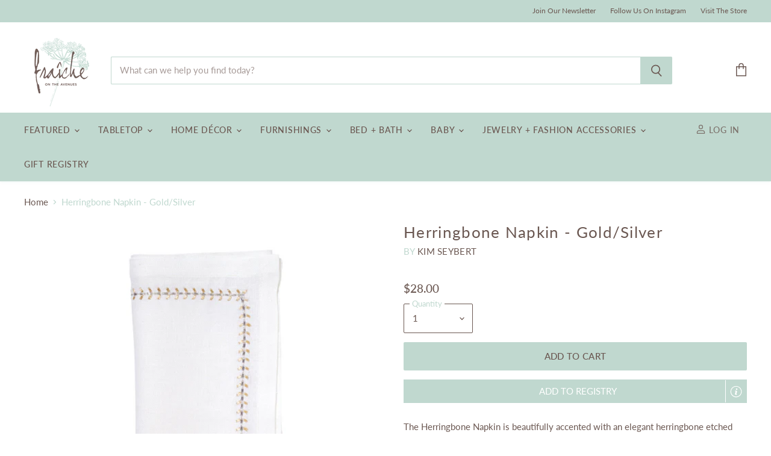

--- FILE ---
content_type: text/html; charset=utf-8
request_url: https://fraichehome.com/collections/all/products/herringbone-napkin-white-gold-silver?view=_recently-viewed
body_size: 1387
content:
















  

  
  
  
  
  
  
  
  











<li
  class="productgrid--item  imagestyle--medium        product-recently-viewed-card  show-actions--mobile"
  data-product-item
  
    data-recently-viewed-card
  
>
  

  
  

<script type="application/json" data-product-data>
    {"id":6572260262087,"title":"Herringbone Napkin - Gold\/Silver","handle":"herringbone-napkin-white-gold-silver","description":"The Herringbone Napkin is beautifully accented with an elegant herringbone etched embroidery. The gold herringbone design adds a regal yet simple, understated elegance to your table. ","published_at":"2021-03-12T18:46:17-05:00","created_at":"2021-03-12T18:46:17-05:00","vendor":"KIM SEYBERT","type":"Tabletop","tags":["bridal","Napkins","Tabletop"],"price":2800,"price_min":2800,"price_max":2800,"available":true,"price_varies":false,"compare_at_price":0,"compare_at_price_min":0,"compare_at_price_max":0,"compare_at_price_varies":false,"variants":[{"id":39389186687175,"title":"Default Title","option1":"Default Title","option2":null,"option3":null,"sku":"SEY-NA1117078GL","requires_shipping":true,"taxable":true,"featured_image":null,"available":true,"name":"Herringbone Napkin - Gold\/Silver","public_title":null,"options":["Default Title"],"price":2800,"weight":1361,"compare_at_price":0,"inventory_management":"shopify","barcode":"SEY-NA1117078GL","requires_selling_plan":false,"selling_plan_allocations":[]}],"images":["\/\/fraichehome.com\/cdn\/shop\/products\/Herringbone_Napkin_-_WhiteGoldSilver.png?v=1615592778"],"featured_image":"\/\/fraichehome.com\/cdn\/shop\/products\/Herringbone_Napkin_-_WhiteGoldSilver.png?v=1615592778","options":["Title"],"media":[{"alt":null,"id":20405323071687,"position":1,"preview_image":{"aspect_ratio":1.0,"height":530,"width":530,"src":"\/\/fraichehome.com\/cdn\/shop\/products\/Herringbone_Napkin_-_WhiteGoldSilver.png?v=1615592778"},"aspect_ratio":1.0,"height":530,"media_type":"image","src":"\/\/fraichehome.com\/cdn\/shop\/products\/Herringbone_Napkin_-_WhiteGoldSilver.png?v=1615592778","width":530}],"requires_selling_plan":false,"selling_plan_groups":[],"content":"The Herringbone Napkin is beautifully accented with an elegant herringbone etched embroidery. The gold herringbone design adds a regal yet simple, understated elegance to your table. "}
  </script>

  <article class="productitem" data-product-item-content>
    <div class="product-recently-viewed-card-time" data-product-handle="herringbone-napkin-white-gold-silver">
      <button
        class="product-recently-viewed-card-remove"
        aria-label="close"
        data-remove-recently-viewed
      >
        
                                                                                  <svg class="icon-remove "    aria-hidden="true"    focusable="false"    role="presentation"    xmlns="http://www.w3.org/2000/svg" width="10" height="10" viewBox="0 0 10 10" fill="none">          <title>Remove icon</title>        <path fill-rule="evenodd" clip-rule="evenodd" d="M4.11611 5.00001L0.327286 8.78884L1.21117 9.67272L5 5.88389L8.78883 9.67272L9.67271 8.78884L5.88388 5.00001L9.67271 1.21118L8.78882 0.327301L5 4.11613L1.21117 0.327301L0.327286 1.21118L4.11611 5.00001Z" fill="currentColor"/>    </svg>                                

      </button>
    </div>
    <a
      class="productitem--image-link"
      href="/products/herringbone-napkin-white-gold-silver"
      tabindex="-1"
      data-product-page-link
    >
      <figure class="productitem--image" data-product-item-image>
        
          
          

  
    <noscript data-rimg-noscript>
      <img
        
          src="//fraichehome.com/cdn/shop/products/Herringbone_Napkin_-_WhiteGoldSilver_384x384.png?v=1615592778"
        

        alt=""
        data-rimg="noscript"
        srcset="//fraichehome.com/cdn/shop/products/Herringbone_Napkin_-_WhiteGoldSilver_384x384.png?v=1615592778 1x, //fraichehome.com/cdn/shop/products/Herringbone_Napkin_-_WhiteGoldSilver_530x530.png?v=1615592778 1.38x"
        class="productitem--image-primary"
        
        
      >
    </noscript>
  

  <img
    
      src="//fraichehome.com/cdn/shop/products/Herringbone_Napkin_-_WhiteGoldSilver_384x384.png?v=1615592778"
    
    alt=""

    
      data-rimg="lazy"
      data-rimg-scale="1"
      data-rimg-template="//fraichehome.com/cdn/shop/products/Herringbone_Napkin_-_WhiteGoldSilver_{size}.png?v=1615592778"
      data-rimg-max="530x530"
      data-rimg-crop="false"
      
      srcset="data:image/svg+xml;utf8,<svg%20xmlns='http://www.w3.org/2000/svg'%20width='384'%20height='384'></svg>"
    

    class="productitem--image-primary"
    
    
  >



  <div data-rimg-canvas></div>


        

        

<span class="productitem--badge badge--sale"
    data-badge-sales
    style="display: none;"
  >
    
      Save <span data-price-percent-saved>Liquid error (snippets/product-badge line 32): Computation results in '-Infinity'</span>%
    
  </span>
      </figure>
    </a><div class="productitem--info">
      
        
      

      

     
    
       
        <span class="productitem--vendor">
          KIM SEYBERT
        </span>
      
  

      

      <h2 class="productitem--title">
        <a href="/products/herringbone-napkin-white-gold-silver" data-product-page-link>
          Herringbone Napkin - Gold/Silver
        </a>
      </h2>

      <span style="">
      
        
<div class="productitem--price ">
  <div
    class="price--compare-at "
    data-price-compare-at
  >
      <span class="money"></span>
    
  </div>

  <div class="price--main" data-price>
      
      <span class="money">
        $28.00
      </span>
    
  </div>

  
<div
    class="
      product__unit-price
      hidden
    "
    data-unit-price
  >
    <span class="product__total-quantity" data-total-quantity></span> | <span class="product__unit-price-amount money" data-unit-price-amount></span> / <span class="product__unit-price-measure" data-unit-price-measure>    </span>
  </div></div>


      
      </span>

      

      
        <div class="productitem--ratings">
          <span class="shopify-product-reviews-badge" data-id="6572260262087">
            <span class="spr-badge">
              <span class="spr-starrating spr-badge-starrating">
                <i class="spr-icon spr-icon-star-empty"></i>
                <i class="spr-icon spr-icon-star-empty"></i>
                <i class="spr-icon spr-icon-star-empty"></i>
                <i class="spr-icon spr-icon-star-empty"></i>
                <i class="spr-icon spr-icon-star-empty"></i>
              </span>
            </span>
          </span>
        </div>
      

      

      
        <div class="productitem--description">
          <p>The Herringbone Napkin is beautifully accented with an elegant herringbone etched embroidery. The gold herringbone design adds a regal yet simple, ...</p>

          
            <a
              href="/products/herringbone-napkin-white-gold-silver"
              class="productitem--link"
              data-product-page-link
            >
              View full details
            </a>
          
        </div>
      
    </div>

    
  </article>

  
</li>

